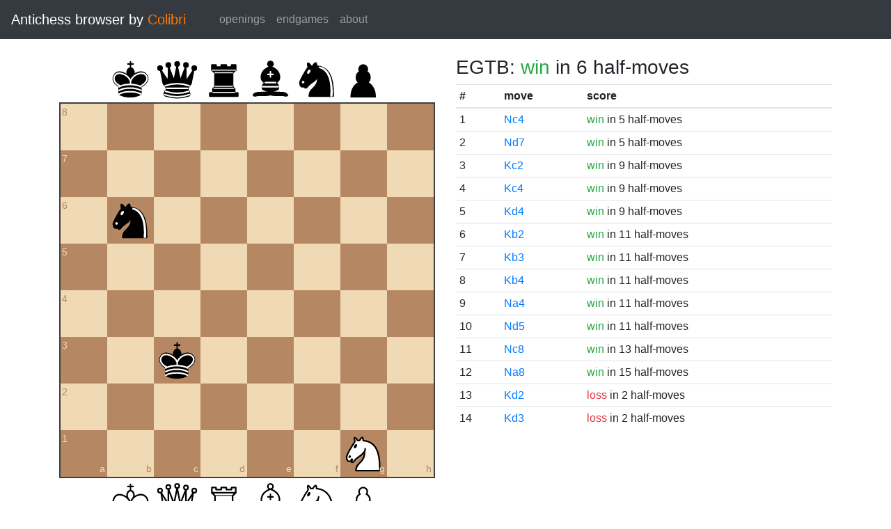

--- FILE ---
content_type: text/html; charset=UTF-8
request_url: https://catalin.francu.com/colibri/www/?fen=8%2F8%2F1n6%2F8%2F8%2F2k5%2F8%2F6N1%20b%20-%20-%200%200
body_size: 1425
content:
<!doctype html>
<html lang="en">
  <head>
    <title>Colibri Suicide Chess Browser</title>
    <meta http-equiv="Content-Type" content="text/html; charset=UTF-8"/>
    <link href="css/third-party/bootstrap-4.5.0.min.css" rel="stylesheet" type="text/css">
    <link href="css/third-party/chessboard-1.0.0.min.css" rel="stylesheet" type="text/css">
    <link href="css/main.css?v=1" rel="stylesheet" type="text/css"/>
    <script src="js/third-party/jquery-3.5.1.min.js"></script>
    <script src="js/third-party/bootstrap-4.5.0.min.js"></script>
    <script src="js/third-party/chessboard-1.0.0.min.js"></script>
    <script src="js/main.js?v=1"></script>
  </head>

  <body>
    <nav class="navbar navbar-expand-lg navbar-dark bg-dark">
      <span class="navbar-brand">
        Antichess browser by <span class="plug">Colibri</span>
      </span>

      <button
        class="navbar-toggler"
        type="button"
        data-toggle="collapse"
        data-target="#navbar-menu">
        <span class="navbar-toggler-icon"></span>
      </button>

      <div class="collapse navbar-collapse mx-4" id="navbar-menu">
        <ul class="navbar-nav">
          <li class="nav-item">
            <a class="nav-link" href=".">openings</a>
          </li>
          <li class="nav-item">
            <a class="nav-link" href="?egtb">endgames</a>
          </li>
          <li class="nav-item">
            <a class="nav-link" href="about.php">about</a>
          </li>
        </ul>
      </div>
    </nav>

    <main class="container-fluid">
      <div class="container mt-4">
          <div class="row">
    <div class="col-lg mb-4">
      <div id="board"></div>

      <form class="mt-3">
        <div class="form-group row">
          <div class="col-md-6">
            <button id="startBtn" type="button" class="btn btn-sm btn-secondary">
              start position
            </button>
            <button id="clearBtn" type="button" class="btn btn-sm btn-secondary">
              clear board
            </button>
          </div>

          <div class="col-md-6">
            <select id="stm" class="form-control form-control-sm">
              <option value="w"">white to move</option>
              <option value="b" selected>black to move</option>
            </select>
          </div>
        </div>

        <div class="form-group row">
          <small class="col form-text text-muted">
            Click on the third or sixth rank to set the en passant target
            square.
          </small>
        </div>

        <div class="d-flex">
          <div class="mr-1">
            <label for="fen" class="col-form-label form-control-sm pl-0">FEN:</label>
          </div>
          <div class="flex-grow-1">
            <input
              id="fen"
              type="text"
              class="form-control form-control-sm"
              name="fen"
              value="8/8/1n6/8/8/2k5/8/6N1 b - - 0 0"/>
          </div>
          <div class="ml-1">
            <button
              type="submit"
              id="goButton"
              class="btn btn-sm btn-primary">go</button>
          </div>
        </div>
      </form>
    </div>

    <div class="col-lg">
              <h3 class="parentScore">
  EGTB:   
      <span class="text-success">win</span>
  
      in 6 half-moves
  </h3>

<table class="table table-sm score-table">
  <thead>
    <tr>
      <th scope="col">#</th>
      <th scope="col">move</th>
      <th scope="col">score</th>
    </tr>
  </thead>
  <tbody>
          <tr>
        <td>
          1
        </td>
        <td>
          <a href="?fen=8%2F8%2F8%2F8%2F2n5%2F2k5%2F8%2F6N1%20w%20-%20-%200%200">Nc4</a>
        </td>
        <td>
            
      <span class="text-success">win</span>
  
      in 5 half-moves
          </td>
      </tr>
          <tr>
        <td>
          2
        </td>
        <td>
          <a href="?fen=8%2F3n4%2F8%2F8%2F8%2F2k5%2F8%2F6N1%20w%20-%20-%200%200">Nd7</a>
        </td>
        <td>
            
      <span class="text-success">win</span>
  
      in 5 half-moves
          </td>
      </tr>
          <tr>
        <td>
          3
        </td>
        <td>
          <a href="?fen=8%2F8%2F1n6%2F8%2F8%2F8%2F2k5%2F6N1%20w%20-%20-%200%200">Kc2</a>
        </td>
        <td>
            
      <span class="text-success">win</span>
  
      in 9 half-moves
          </td>
      </tr>
          <tr>
        <td>
          4
        </td>
        <td>
          <a href="?fen=8%2F8%2F1n6%2F8%2F2k5%2F8%2F8%2F6N1%20w%20-%20-%200%200">Kc4</a>
        </td>
        <td>
            
      <span class="text-success">win</span>
  
      in 9 half-moves
          </td>
      </tr>
          <tr>
        <td>
          5
        </td>
        <td>
          <a href="?fen=8%2F8%2F1n6%2F8%2F3k4%2F8%2F8%2F6N1%20w%20-%20-%200%200">Kd4</a>
        </td>
        <td>
            
      <span class="text-success">win</span>
  
      in 9 half-moves
          </td>
      </tr>
          <tr>
        <td>
          6
        </td>
        <td>
          <a href="?fen=8%2F8%2F1n6%2F8%2F8%2F8%2F1k6%2F6N1%20w%20-%20-%200%200">Kb2</a>
        </td>
        <td>
            
      <span class="text-success">win</span>
  
      in 11 half-moves
          </td>
      </tr>
          <tr>
        <td>
          7
        </td>
        <td>
          <a href="?fen=8%2F8%2F1n6%2F8%2F8%2F1k6%2F8%2F6N1%20w%20-%20-%200%200">Kb3</a>
        </td>
        <td>
            
      <span class="text-success">win</span>
  
      in 11 half-moves
          </td>
      </tr>
          <tr>
        <td>
          8
        </td>
        <td>
          <a href="?fen=8%2F8%2F1n6%2F8%2F1k6%2F8%2F8%2F6N1%20w%20-%20-%200%200">Kb4</a>
        </td>
        <td>
            
      <span class="text-success">win</span>
  
      in 11 half-moves
          </td>
      </tr>
          <tr>
        <td>
          9
        </td>
        <td>
          <a href="?fen=8%2F8%2F8%2F8%2Fn7%2F2k5%2F8%2F6N1%20w%20-%20-%200%200">Na4</a>
        </td>
        <td>
            
      <span class="text-success">win</span>
  
      in 11 half-moves
          </td>
      </tr>
          <tr>
        <td>
          10
        </td>
        <td>
          <a href="?fen=8%2F8%2F8%2F3n4%2F8%2F2k5%2F8%2F6N1%20w%20-%20-%200%200">Nd5</a>
        </td>
        <td>
            
      <span class="text-success">win</span>
  
      in 11 half-moves
          </td>
      </tr>
          <tr>
        <td>
          11
        </td>
        <td>
          <a href="?fen=2n5%2F8%2F8%2F8%2F8%2F2k5%2F8%2F6N1%20w%20-%20-%200%200">Nc8</a>
        </td>
        <td>
            
      <span class="text-success">win</span>
  
      in 13 half-moves
          </td>
      </tr>
          <tr>
        <td>
          12
        </td>
        <td>
          <a href="?fen=n7%2F8%2F8%2F8%2F8%2F2k5%2F8%2F6N1%20w%20-%20-%200%200">Na8</a>
        </td>
        <td>
            
      <span class="text-success">win</span>
  
      in 15 half-moves
          </td>
      </tr>
          <tr>
        <td>
          13
        </td>
        <td>
          <a href="?fen=8%2F8%2F1n6%2F8%2F8%2F8%2F3k4%2F6N1%20w%20-%20-%200%200">Kd2</a>
        </td>
        <td>
            
      <span class="text-danger">loss</span>
  
      in 2 half-moves
          </td>
      </tr>
          <tr>
        <td>
          14
        </td>
        <td>
          <a href="?fen=8%2F8%2F1n6%2F8%2F8%2F3k4%2F8%2F6N1%20w%20-%20-%200%200">Kd3</a>
        </td>
        <td>
            
      <span class="text-danger">loss</span>
  
      in 2 half-moves
          </td>
      </tr>
      </tbody>
</table>
          </div>
  </div>
      </div>
    </main>

    <footer class="mt-3 pt-2 border-top text-center">
      Copyright 2013-2020 <a href="http://catalin.francu.com">Catalin Francu</a>

      <span class="text-muted px-3">•</span>

      <a href="https://github.com/CatalinFrancu/colibri/">source code</a>
    </footer>

  </body>
</html>
